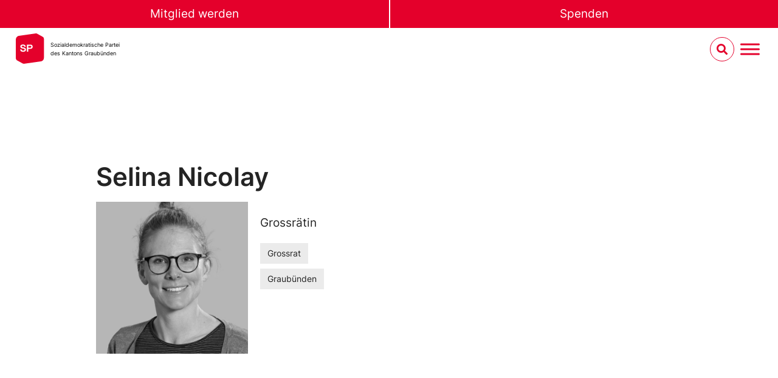

--- FILE ---
content_type: text/html; charset=UTF-8
request_url: https://sp-gr.ch/person/selina-nicolay/
body_size: 16774
content:
<!doctype html>
<html lang="de-DE">
<head>
	<meta charset="UTF-8">
		<meta name="viewport" content="width=device-width, initial-scale=1">
	<link rel="profile" href="https://gmpg.org/xfn/11">
	<title>Selina Nicolay  - SP Graubünden</title>
<meta name='robots' content='max-image-preview:large' />
	<style>img:is([sizes="auto" i], [sizes^="auto," i]) { contain-intrinsic-size: 3000px 1500px }</style>
	<link rel="alternate" hreflang="de" href="https://sp-gr.ch/person/selina-nicolay/" />
<link rel="alternate" hreflang="it" href="https://sp-gr.ch/it/person/selina-nicolay/" />
<link rel="alternate" hreflang="rm" href="https://sp-gr.ch/rm/person/selina-nicolay/" />
<link rel="alternate" hreflang="x-default" href="https://sp-gr.ch/person/selina-nicolay/" />
<link rel="alternate" type="application/rss+xml" title="SP Graubünden &raquo; Feed" href="https://sp-gr.ch/feed/" />
<link rel="alternate" type="application/rss+xml" title="SP Graubünden &raquo; Kommentar-Feed" href="https://sp-gr.ch/comments/feed/" />
<link rel="alternate" type="text/calendar" title="SP Graubünden &raquo; iCal Feed" href="https://sp-gr.ch/agenda/?ical=1" />
<script>
window._wpemojiSettings = {"baseUrl":"https:\/\/s.w.org\/images\/core\/emoji\/16.0.1\/72x72\/","ext":".png","svgUrl":"https:\/\/s.w.org\/images\/core\/emoji\/16.0.1\/svg\/","svgExt":".svg","source":{"concatemoji":"https:\/\/sp-gr.ch\/wp-includes\/js\/wp-emoji-release.min.js?ver=6.8.3"}};
/*! This file is auto-generated */
!function(s,n){var o,i,e;function c(e){try{var t={supportTests:e,timestamp:(new Date).valueOf()};sessionStorage.setItem(o,JSON.stringify(t))}catch(e){}}function p(e,t,n){e.clearRect(0,0,e.canvas.width,e.canvas.height),e.fillText(t,0,0);var t=new Uint32Array(e.getImageData(0,0,e.canvas.width,e.canvas.height).data),a=(e.clearRect(0,0,e.canvas.width,e.canvas.height),e.fillText(n,0,0),new Uint32Array(e.getImageData(0,0,e.canvas.width,e.canvas.height).data));return t.every(function(e,t){return e===a[t]})}function u(e,t){e.clearRect(0,0,e.canvas.width,e.canvas.height),e.fillText(t,0,0);for(var n=e.getImageData(16,16,1,1),a=0;a<n.data.length;a++)if(0!==n.data[a])return!1;return!0}function f(e,t,n,a){switch(t){case"flag":return n(e,"\ud83c\udff3\ufe0f\u200d\u26a7\ufe0f","\ud83c\udff3\ufe0f\u200b\u26a7\ufe0f")?!1:!n(e,"\ud83c\udde8\ud83c\uddf6","\ud83c\udde8\u200b\ud83c\uddf6")&&!n(e,"\ud83c\udff4\udb40\udc67\udb40\udc62\udb40\udc65\udb40\udc6e\udb40\udc67\udb40\udc7f","\ud83c\udff4\u200b\udb40\udc67\u200b\udb40\udc62\u200b\udb40\udc65\u200b\udb40\udc6e\u200b\udb40\udc67\u200b\udb40\udc7f");case"emoji":return!a(e,"\ud83e\udedf")}return!1}function g(e,t,n,a){var r="undefined"!=typeof WorkerGlobalScope&&self instanceof WorkerGlobalScope?new OffscreenCanvas(300,150):s.createElement("canvas"),o=r.getContext("2d",{willReadFrequently:!0}),i=(o.textBaseline="top",o.font="600 32px Arial",{});return e.forEach(function(e){i[e]=t(o,e,n,a)}),i}function t(e){var t=s.createElement("script");t.src=e,t.defer=!0,s.head.appendChild(t)}"undefined"!=typeof Promise&&(o="wpEmojiSettingsSupports",i=["flag","emoji"],n.supports={everything:!0,everythingExceptFlag:!0},e=new Promise(function(e){s.addEventListener("DOMContentLoaded",e,{once:!0})}),new Promise(function(t){var n=function(){try{var e=JSON.parse(sessionStorage.getItem(o));if("object"==typeof e&&"number"==typeof e.timestamp&&(new Date).valueOf()<e.timestamp+604800&&"object"==typeof e.supportTests)return e.supportTests}catch(e){}return null}();if(!n){if("undefined"!=typeof Worker&&"undefined"!=typeof OffscreenCanvas&&"undefined"!=typeof URL&&URL.createObjectURL&&"undefined"!=typeof Blob)try{var e="postMessage("+g.toString()+"("+[JSON.stringify(i),f.toString(),p.toString(),u.toString()].join(",")+"));",a=new Blob([e],{type:"text/javascript"}),r=new Worker(URL.createObjectURL(a),{name:"wpTestEmojiSupports"});return void(r.onmessage=function(e){c(n=e.data),r.terminate(),t(n)})}catch(e){}c(n=g(i,f,p,u))}t(n)}).then(function(e){for(var t in e)n.supports[t]=e[t],n.supports.everything=n.supports.everything&&n.supports[t],"flag"!==t&&(n.supports.everythingExceptFlag=n.supports.everythingExceptFlag&&n.supports[t]);n.supports.everythingExceptFlag=n.supports.everythingExceptFlag&&!n.supports.flag,n.DOMReady=!1,n.readyCallback=function(){n.DOMReady=!0}}).then(function(){return e}).then(function(){var e;n.supports.everything||(n.readyCallback(),(e=n.source||{}).concatemoji?t(e.concatemoji):e.wpemoji&&e.twemoji&&(t(e.twemoji),t(e.wpemoji)))}))}((window,document),window._wpemojiSettings);
</script>
<link rel='stylesheet' id='tribe-events-pro-mini-calendar-block-styles-css' href='https://sp-gr.ch/wp-content/plugins/events-calendar-pro/build/css/tribe-events-pro-mini-calendar-block.css?ver=7.7.6' media='all' />
<style id='wp-emoji-styles-inline-css'>

	img.wp-smiley, img.emoji {
		display: inline !important;
		border: none !important;
		box-shadow: none !important;
		height: 1em !important;
		width: 1em !important;
		margin: 0 0.07em !important;
		vertical-align: -0.1em !important;
		background: none !important;
		padding: 0 !important;
	}
</style>
<link rel='stylesheet' id='wp-block-library-css' href='https://sp-gr.ch/wp-includes/css/dist/block-library/style.min.css?ver=6.8.3' media='all' />
<style id='classic-theme-styles-inline-css'>
/*! This file is auto-generated */
.wp-block-button__link{color:#fff;background-color:#32373c;border-radius:9999px;box-shadow:none;text-decoration:none;padding:calc(.667em + 2px) calc(1.333em + 2px);font-size:1.125em}.wp-block-file__button{background:#32373c;color:#fff;text-decoration:none}
</style>
<link rel='stylesheet' id='jet-engine-frontend-css' href='https://sp-gr.ch/wp-content/plugins/jet-engine/assets/css/frontend.css?ver=3.8.2' media='all' />
<style id='global-styles-inline-css'>
:root{--wp--preset--aspect-ratio--square: 1;--wp--preset--aspect-ratio--4-3: 4/3;--wp--preset--aspect-ratio--3-4: 3/4;--wp--preset--aspect-ratio--3-2: 3/2;--wp--preset--aspect-ratio--2-3: 2/3;--wp--preset--aspect-ratio--16-9: 16/9;--wp--preset--aspect-ratio--9-16: 9/16;--wp--preset--color--black: #000000;--wp--preset--color--cyan-bluish-gray: #abb8c3;--wp--preset--color--white: #ffffff;--wp--preset--color--pale-pink: #f78da7;--wp--preset--color--vivid-red: #cf2e2e;--wp--preset--color--luminous-vivid-orange: #ff6900;--wp--preset--color--luminous-vivid-amber: #fcb900;--wp--preset--color--light-green-cyan: #7bdcb5;--wp--preset--color--vivid-green-cyan: #00d084;--wp--preset--color--pale-cyan-blue: #8ed1fc;--wp--preset--color--vivid-cyan-blue: #0693e3;--wp--preset--color--vivid-purple: #9b51e0;--wp--preset--gradient--vivid-cyan-blue-to-vivid-purple: linear-gradient(135deg,rgba(6,147,227,1) 0%,rgb(155,81,224) 100%);--wp--preset--gradient--light-green-cyan-to-vivid-green-cyan: linear-gradient(135deg,rgb(122,220,180) 0%,rgb(0,208,130) 100%);--wp--preset--gradient--luminous-vivid-amber-to-luminous-vivid-orange: linear-gradient(135deg,rgba(252,185,0,1) 0%,rgba(255,105,0,1) 100%);--wp--preset--gradient--luminous-vivid-orange-to-vivid-red: linear-gradient(135deg,rgba(255,105,0,1) 0%,rgb(207,46,46) 100%);--wp--preset--gradient--very-light-gray-to-cyan-bluish-gray: linear-gradient(135deg,rgb(238,238,238) 0%,rgb(169,184,195) 100%);--wp--preset--gradient--cool-to-warm-spectrum: linear-gradient(135deg,rgb(74,234,220) 0%,rgb(151,120,209) 20%,rgb(207,42,186) 40%,rgb(238,44,130) 60%,rgb(251,105,98) 80%,rgb(254,248,76) 100%);--wp--preset--gradient--blush-light-purple: linear-gradient(135deg,rgb(255,206,236) 0%,rgb(152,150,240) 100%);--wp--preset--gradient--blush-bordeaux: linear-gradient(135deg,rgb(254,205,165) 0%,rgb(254,45,45) 50%,rgb(107,0,62) 100%);--wp--preset--gradient--luminous-dusk: linear-gradient(135deg,rgb(255,203,112) 0%,rgb(199,81,192) 50%,rgb(65,88,208) 100%);--wp--preset--gradient--pale-ocean: linear-gradient(135deg,rgb(255,245,203) 0%,rgb(182,227,212) 50%,rgb(51,167,181) 100%);--wp--preset--gradient--electric-grass: linear-gradient(135deg,rgb(202,248,128) 0%,rgb(113,206,126) 100%);--wp--preset--gradient--midnight: linear-gradient(135deg,rgb(2,3,129) 0%,rgb(40,116,252) 100%);--wp--preset--font-size--small: 13px;--wp--preset--font-size--medium: 20px;--wp--preset--font-size--large: 36px;--wp--preset--font-size--x-large: 42px;--wp--preset--spacing--20: 0.44rem;--wp--preset--spacing--30: 0.67rem;--wp--preset--spacing--40: 1rem;--wp--preset--spacing--50: 1.5rem;--wp--preset--spacing--60: 2.25rem;--wp--preset--spacing--70: 3.38rem;--wp--preset--spacing--80: 5.06rem;--wp--preset--shadow--natural: 6px 6px 9px rgba(0, 0, 0, 0.2);--wp--preset--shadow--deep: 12px 12px 50px rgba(0, 0, 0, 0.4);--wp--preset--shadow--sharp: 6px 6px 0px rgba(0, 0, 0, 0.2);--wp--preset--shadow--outlined: 6px 6px 0px -3px rgba(255, 255, 255, 1), 6px 6px rgba(0, 0, 0, 1);--wp--preset--shadow--crisp: 6px 6px 0px rgba(0, 0, 0, 1);}:where(.is-layout-flex){gap: 0.5em;}:where(.is-layout-grid){gap: 0.5em;}body .is-layout-flex{display: flex;}.is-layout-flex{flex-wrap: wrap;align-items: center;}.is-layout-flex > :is(*, div){margin: 0;}body .is-layout-grid{display: grid;}.is-layout-grid > :is(*, div){margin: 0;}:where(.wp-block-columns.is-layout-flex){gap: 2em;}:where(.wp-block-columns.is-layout-grid){gap: 2em;}:where(.wp-block-post-template.is-layout-flex){gap: 1.25em;}:where(.wp-block-post-template.is-layout-grid){gap: 1.25em;}.has-black-color{color: var(--wp--preset--color--black) !important;}.has-cyan-bluish-gray-color{color: var(--wp--preset--color--cyan-bluish-gray) !important;}.has-white-color{color: var(--wp--preset--color--white) !important;}.has-pale-pink-color{color: var(--wp--preset--color--pale-pink) !important;}.has-vivid-red-color{color: var(--wp--preset--color--vivid-red) !important;}.has-luminous-vivid-orange-color{color: var(--wp--preset--color--luminous-vivid-orange) !important;}.has-luminous-vivid-amber-color{color: var(--wp--preset--color--luminous-vivid-amber) !important;}.has-light-green-cyan-color{color: var(--wp--preset--color--light-green-cyan) !important;}.has-vivid-green-cyan-color{color: var(--wp--preset--color--vivid-green-cyan) !important;}.has-pale-cyan-blue-color{color: var(--wp--preset--color--pale-cyan-blue) !important;}.has-vivid-cyan-blue-color{color: var(--wp--preset--color--vivid-cyan-blue) !important;}.has-vivid-purple-color{color: var(--wp--preset--color--vivid-purple) !important;}.has-black-background-color{background-color: var(--wp--preset--color--black) !important;}.has-cyan-bluish-gray-background-color{background-color: var(--wp--preset--color--cyan-bluish-gray) !important;}.has-white-background-color{background-color: var(--wp--preset--color--white) !important;}.has-pale-pink-background-color{background-color: var(--wp--preset--color--pale-pink) !important;}.has-vivid-red-background-color{background-color: var(--wp--preset--color--vivid-red) !important;}.has-luminous-vivid-orange-background-color{background-color: var(--wp--preset--color--luminous-vivid-orange) !important;}.has-luminous-vivid-amber-background-color{background-color: var(--wp--preset--color--luminous-vivid-amber) !important;}.has-light-green-cyan-background-color{background-color: var(--wp--preset--color--light-green-cyan) !important;}.has-vivid-green-cyan-background-color{background-color: var(--wp--preset--color--vivid-green-cyan) !important;}.has-pale-cyan-blue-background-color{background-color: var(--wp--preset--color--pale-cyan-blue) !important;}.has-vivid-cyan-blue-background-color{background-color: var(--wp--preset--color--vivid-cyan-blue) !important;}.has-vivid-purple-background-color{background-color: var(--wp--preset--color--vivid-purple) !important;}.has-black-border-color{border-color: var(--wp--preset--color--black) !important;}.has-cyan-bluish-gray-border-color{border-color: var(--wp--preset--color--cyan-bluish-gray) !important;}.has-white-border-color{border-color: var(--wp--preset--color--white) !important;}.has-pale-pink-border-color{border-color: var(--wp--preset--color--pale-pink) !important;}.has-vivid-red-border-color{border-color: var(--wp--preset--color--vivid-red) !important;}.has-luminous-vivid-orange-border-color{border-color: var(--wp--preset--color--luminous-vivid-orange) !important;}.has-luminous-vivid-amber-border-color{border-color: var(--wp--preset--color--luminous-vivid-amber) !important;}.has-light-green-cyan-border-color{border-color: var(--wp--preset--color--light-green-cyan) !important;}.has-vivid-green-cyan-border-color{border-color: var(--wp--preset--color--vivid-green-cyan) !important;}.has-pale-cyan-blue-border-color{border-color: var(--wp--preset--color--pale-cyan-blue) !important;}.has-vivid-cyan-blue-border-color{border-color: var(--wp--preset--color--vivid-cyan-blue) !important;}.has-vivid-purple-border-color{border-color: var(--wp--preset--color--vivid-purple) !important;}.has-vivid-cyan-blue-to-vivid-purple-gradient-background{background: var(--wp--preset--gradient--vivid-cyan-blue-to-vivid-purple) !important;}.has-light-green-cyan-to-vivid-green-cyan-gradient-background{background: var(--wp--preset--gradient--light-green-cyan-to-vivid-green-cyan) !important;}.has-luminous-vivid-amber-to-luminous-vivid-orange-gradient-background{background: var(--wp--preset--gradient--luminous-vivid-amber-to-luminous-vivid-orange) !important;}.has-luminous-vivid-orange-to-vivid-red-gradient-background{background: var(--wp--preset--gradient--luminous-vivid-orange-to-vivid-red) !important;}.has-very-light-gray-to-cyan-bluish-gray-gradient-background{background: var(--wp--preset--gradient--very-light-gray-to-cyan-bluish-gray) !important;}.has-cool-to-warm-spectrum-gradient-background{background: var(--wp--preset--gradient--cool-to-warm-spectrum) !important;}.has-blush-light-purple-gradient-background{background: var(--wp--preset--gradient--blush-light-purple) !important;}.has-blush-bordeaux-gradient-background{background: var(--wp--preset--gradient--blush-bordeaux) !important;}.has-luminous-dusk-gradient-background{background: var(--wp--preset--gradient--luminous-dusk) !important;}.has-pale-ocean-gradient-background{background: var(--wp--preset--gradient--pale-ocean) !important;}.has-electric-grass-gradient-background{background: var(--wp--preset--gradient--electric-grass) !important;}.has-midnight-gradient-background{background: var(--wp--preset--gradient--midnight) !important;}.has-small-font-size{font-size: var(--wp--preset--font-size--small) !important;}.has-medium-font-size{font-size: var(--wp--preset--font-size--medium) !important;}.has-large-font-size{font-size: var(--wp--preset--font-size--large) !important;}.has-x-large-font-size{font-size: var(--wp--preset--font-size--x-large) !important;}
:where(.wp-block-post-template.is-layout-flex){gap: 1.25em;}:where(.wp-block-post-template.is-layout-grid){gap: 1.25em;}
:where(.wp-block-columns.is-layout-flex){gap: 2em;}:where(.wp-block-columns.is-layout-grid){gap: 2em;}
:root :where(.wp-block-pullquote){font-size: 1.5em;line-height: 1.6;}
</style>
<link rel='stylesheet' id='tribe-events-v2-single-skeleton-css' href='https://sp-gr.ch/wp-content/plugins/the-events-calendar/build/css/tribe-events-single-skeleton.css?ver=6.15.11' media='all' />
<link rel='stylesheet' id='tribe-events-v2-single-skeleton-full-css' href='https://sp-gr.ch/wp-content/plugins/the-events-calendar/build/css/tribe-events-single-full.css?ver=6.15.11' media='all' />
<link rel='stylesheet' id='tec-events-elementor-widgets-base-styles-css' href='https://sp-gr.ch/wp-content/plugins/the-events-calendar/build/css/integrations/plugins/elementor/widgets/widget-base.css?ver=6.15.11' media='all' />
<link rel='stylesheet' id='wpml-legacy-horizontal-list-0-css' href='https://sp-gr.ch/wp-content/plugins/sitepress-multilingual-cms/templates/language-switchers/legacy-list-horizontal/style.min.css?ver=1' media='all' />
<link rel='stylesheet' id='megamenu-css' href='https://sp-gr.ch/wp-content/uploads/maxmegamenu/style_de.css?ver=301351' media='all' />
<link rel='stylesheet' id='dashicons-css' href='https://sp-gr.ch/wp-includes/css/dashicons.min.css?ver=6.8.3' media='all' />
<link rel='stylesheet' id='megamenu-fontawesome6-css' href='https://sp-gr.ch/wp-content/plugins/megamenu-pro/icons/fontawesome6/css/all.min.css?ver=2.3.1.1' media='all' />
<link rel='stylesheet' id='wpforms-form-locker-frontend-css' href='https://sp-gr.ch/wp-content/plugins/wpforms-form-locker/assets/css/frontend.min.css?ver=2.8.0' media='all' />
<link rel='stylesheet' id='hello-elementor-css' href='https://sp-gr.ch/wp-content/themes/hello-elementor/style.min.css?ver=2.6.1' media='all' />
<link rel='stylesheet' id='hello-elementor-child-style-css' href='https://sp-gr.ch/wp-content/themes/sp-ps-elementor-child/style.css?ver=1732188632' media='all' />
<link rel='stylesheet' id='hello-elementor-theme-style-css' href='https://sp-gr.ch/wp-content/themes/hello-elementor/theme.min.css?ver=2.6.1' media='all' />
<link rel='stylesheet' id='elementor-frontend-css' href='https://sp-gr.ch/wp-content/uploads/elementor/css/custom-frontend.min.css?ver=1768945807' media='all' />
<link rel='stylesheet' id='elementor-post-912-css' href='https://sp-gr.ch/wp-content/uploads/elementor/css/post-912.css?ver=1768945807' media='all' />
<link rel='stylesheet' id='e-sticky-css' href='https://sp-gr.ch/wp-content/plugins/elementor-pro/assets/css/modules/sticky.min.css?ver=3.33.1' media='all' />
<link rel='stylesheet' id='widget-spacer-css' href='https://sp-gr.ch/wp-content/plugins/elementor/assets/css/widget-spacer.min.css?ver=3.33.1' media='all' />
<link rel='stylesheet' id='widget-heading-css' href='https://sp-gr.ch/wp-content/plugins/elementor/assets/css/widget-heading.min.css?ver=3.33.1' media='all' />
<link rel='stylesheet' id='widget-nav-menu-css' href='https://sp-gr.ch/wp-content/uploads/elementor/css/custom-pro-widget-nav-menu.min.css?ver=1768945807' media='all' />
<link rel='stylesheet' id='widget-icon-list-css' href='https://sp-gr.ch/wp-content/uploads/elementor/css/custom-widget-icon-list.min.css?ver=1768945807' media='all' />
<link rel='stylesheet' id='widget-image-css' href='https://sp-gr.ch/wp-content/plugins/elementor/assets/css/widget-image.min.css?ver=3.33.1' media='all' />
<link rel='stylesheet' id='widget-divider-css' href='https://sp-gr.ch/wp-content/plugins/elementor/assets/css/widget-divider.min.css?ver=3.33.1' media='all' />
<link rel='stylesheet' id='jet-blocks-css' href='https://sp-gr.ch/wp-content/uploads/elementor/css/custom-jet-blocks.css?ver=1.3.22' media='all' />
<link rel='stylesheet' id='elementor-icons-css' href='https://sp-gr.ch/wp-content/plugins/elementor/assets/lib/eicons/css/elementor-icons.min.css?ver=5.44.0' media='all' />
<link rel='stylesheet' id='elementor-post-215-css' href='https://sp-gr.ch/wp-content/uploads/elementor/css/post-215.css?ver=1768945807' media='all' />
<link rel='stylesheet' id='elementor-post-184-css' href='https://sp-gr.ch/wp-content/uploads/elementor/css/post-184.css?ver=1768945807' media='all' />
<link rel='stylesheet' id='elementor-icons-shared-0-css' href='https://sp-gr.ch/wp-content/plugins/elementor/assets/lib/font-awesome/css/fontawesome.min.css?ver=5.15.3' media='all' />
<link rel='stylesheet' id='elementor-icons-fa-solid-css' href='https://sp-gr.ch/wp-content/plugins/elementor/assets/lib/font-awesome/css/solid.min.css?ver=5.15.3' media='all' />
<link rel='stylesheet' id='elementor-icons-fa-brands-css' href='https://sp-gr.ch/wp-content/plugins/elementor/assets/lib/font-awesome/css/brands.min.css?ver=5.15.3' media='all' />
<!--n2css--><script id="wpml-cookie-js-extra">
var wpml_cookies = {"wp-wpml_current_language":{"value":"de","expires":1,"path":"\/"}};
var wpml_cookies = {"wp-wpml_current_language":{"value":"de","expires":1,"path":"\/"}};
</script>
<script src="https://sp-gr.ch/wp-content/plugins/sitepress-multilingual-cms/res/js/cookies/language-cookie.js?ver=486900" id="wpml-cookie-js" defer data-wp-strategy="defer"></script>
<script src="https://sp-gr.ch/wp-includes/js/jquery/jquery.min.js?ver=3.7.1" id="jquery-core-js"></script>
<script src="https://sp-gr.ch/wp-includes/js/jquery/jquery-migrate.min.js?ver=3.4.1" id="jquery-migrate-js"></script>
<link rel="https://api.w.org/" href="https://sp-gr.ch/wp-json/" /><link rel="alternate" title="JSON" type="application/json" href="https://sp-gr.ch/wp-json/wp/v2/cpt-person/90270" /><link rel="EditURI" type="application/rsd+xml" title="RSD" href="https://sp-gr.ch/xmlrpc.php?rsd" />
<meta name="generator" content="WordPress 6.8.3" />
<link rel='shortlink' href='https://sp-gr.ch/?p=90270' />
<link rel="alternate" title="oEmbed (JSON)" type="application/json+oembed" href="https://sp-gr.ch/wp-json/oembed/1.0/embed?url=https%3A%2F%2Fsp-gr.ch%2Fperson%2Fselina-nicolay%2F" />
<link rel="alternate" title="oEmbed (XML)" type="text/xml+oembed" href="https://sp-gr.ch/wp-json/oembed/1.0/embed?url=https%3A%2F%2Fsp-gr.ch%2Fperson%2Fselina-nicolay%2F&#038;format=xml" />
<!-- SEO meta tags powered by SmartCrawl https://wpmudev.com/project/smartcrawl-wordpress-seo/ -->
<link rel="canonical" href="https://sp-gr.ch/person/selina-nicolay/" />
<script type="application/ld+json">{"@context":"https:\/\/schema.org","@graph":[{"@type":"Organization","@id":"https:\/\/sp-gr.ch\/#schema-publishing-organization","url":"https:\/\/sp-gr.ch","name":"SP Graub\u00fcnden"},{"@type":"WebSite","@id":"https:\/\/sp-gr.ch\/#schema-website","url":"https:\/\/sp-gr.ch","name":"SP Schweiz","encoding":"UTF-8","potentialAction":{"@type":"SearchAction","target":"https:\/\/sp-gr.ch\/search\/{search_term_string}\/","query-input":"required name=search_term_string"}},{"@type":"Person","@id":"https:\/\/sp-gr.ch\/blog\/author\/joshuav\/#schema-author","name":"joshuav","url":"https:\/\/sp-gr.ch\/blog\/author\/joshuav\/"},{"@type":"WebPage","@id":"https:\/\/sp-gr.ch\/person\/selina-nicolay\/#schema-webpage","isPartOf":{"@id":"https:\/\/sp-gr.ch\/#schema-website"},"publisher":{"@id":"https:\/\/sp-gr.ch\/#schema-publishing-organization"},"url":"https:\/\/sp-gr.ch\/person\/selina-nicolay\/"},{"@type":"Article","mainEntityOfPage":{"@id":"https:\/\/sp-gr.ch\/person\/selina-nicolay\/#schema-webpage"},"author":{"@id":"https:\/\/sp-gr.ch\/blog\/author\/joshuav\/#schema-author"},"publisher":{"@id":"https:\/\/sp-gr.ch\/#schema-publishing-organization"},"dateModified":"2024-04-23T10:33:02","datePublished":"2024-04-22T15:16:21","headline":"Selina Nicolay  - SP Graub\u00fcnden","description":"","name":"Selina Nicolay"}]}</script>
<meta property="og:type" content="article" />
<meta property="og:url" content="https://sp-gr.ch/person/selina-nicolay/" />
<meta property="og:title" content="Selina Nicolay - SP Graubünden" />
<meta property="article:published_time" content="2024-04-22T15:16:21" />
<meta property="article:author" content="joshuav" />
<meta name="twitter:card" content="summary" />
<meta name="twitter:title" content="Selina Nicolay - SP Graubünden" />
<!-- /SEO -->
<meta name="generator" content="WPML ver:4.8.6 stt:3,27,66;" />
<meta name="tec-api-version" content="v1"><meta name="tec-api-origin" content="https://sp-gr.ch"><link rel="alternate" href="https://sp-gr.ch/wp-json/tribe/events/v1/" /><style>:root {  --olive: #A4A03F;  --light-grey: #B4C6D6;  --mustard: #c29b48;  --pink: #e35977;  --turquois: #4FC2B1;  --lila: #9286E3;  --red: #FF0000;    --dark-blue: #242582;  --dark-purple: #462F75;  --dark-green: #3F5E5E;  --dark-grey: #404252;  --black : #000;    --white: #fff;    --field-height: 35px;  --progress-value: 0;}@media (min-width: 48em) { :root {    --field-height: 50px; }}.petitionHeader {  position: relative;  overflow: hidden;  margin-left: calc(50% - 50vw);  margin-right: calc(50% - 50vw);  box-shadow: inset 0 0 6em var(--black);   background: linear-gradient(190deg, transparent 0%, var(--red) 55%);}@media (min-width: 48em) {.petitionHeader { background: linear-gradient(190deg, transparent 0%, var(--red) 80%); }}.petitionHeader__content {  display: flex;  flex-direction: column;  justify-content: flex-end;  align-items: stretch;  height: 85vh;  padding-bottom: 33vh;  position: unset !important;  max-width: calc(100% - 6vw);  width: calc(100% - 6vw);  margin-left: auto;  margin-right: auto;}@media (min-width: 37.5em) {  .petitionHeader__content {  padding-bottom: 27vh;    height: 95vh;    width: clamp(1050px, 84vw, 1150px);  }}@media (min-width: 48em) {  .petitionHeader__content {    min-height: 100vh;  }}.petitionHeader__img {   position: absolute;    left: 0;    right: 0;    bottom: 0;    top: 0;    z-index: -1;    filter: saturate(0.8);    width: 100vw;    height: 60% !important;    object-fit: cover;}@media (min-width: 48em) {  .petitionHeader__img {    height: 100% !important;  }}.petitionHeader__title {    margin: 0;    color: var(--white) !important;    font-size: 75% !important;    padding-top: 1.5em;    padding-bottom: 0.7em;    text-transform: uppercase;}@media (min-width: 37.5em) { .petitionHeader__title {    font-size: var(--e-global-typography-text-font-size) !important; }}.petitionHeader__introWrapper {     display: flex;}.petitionHeader__intro {    font-weight: bold;    text-transform: uppercase;    color: var(--white) !important;    margin: 0;    margin-bottom: 10px;    font-size: 112% !important;    hyphens: auto;  }    @media (min-width: 37.5em) {  .petitionHeader__intro {    hyphens: none;    font-size: var(--e-global-typography-primary-font-size) !important;    max-width: 80%;  }}@media (min-width: 68.75em) {  .petitionHeader__intro {     max-width: 65%;  }}.petitionSign {    margin-top: -33vh !important;    margin-bottom: 5em !important;}@media (min-width: 37.5em) { .petitionSign {    margin-top: -25vh !important; }}.petitionSign .elementor-widget-container > *:first-child {  margin-top: 0;}.petitionSign .elementor-widget-container > *:last-child {  margin-bottom: 0;}.petitionSign__content {  background: var(--white);  box-shadow: 12px 16px 27px 0 rgba(0, 0, 0, 0.5);  padding: clamp(15px, 3vw, 30px) clamp(15px, 5vw, 80px)!important;  max-width: calc(100% - 6vw);  width: calc(100% - 6vw);  margin-left: auto;  margin-right: auto;}@media (min-width: 37.5em) {  .petitionSign__content {    width: clamp(1050px, 84vw, 1150px) !important;  }}.petitionSign input:not(.payment-widget input, input[type="radio"], input[type="checkbox"]), .petitionSign select:not(.payment-widget select) { border: solid 3px var(--red) !important; height: var(--field-height) !important; color: var(--red); line-height:1}.demovox .form-check .form-check-input {position:relative}.petitionSign input[type="radio"], .petitionSign input[type="checkbox"] { height: inherit!important;}.petitionSign input:focus:not(.payment-widget input){ box-shadow: none !important; background-color: var(--red) !important; color: var(--white) !important;}.petitionSign .demovox .form-check-label { line-height: var(--field-height) !important;}.petitionSign .demovox .form-check-input { margin-top: unset !important;}.petitionSign .select2-container {  color: var(--red) !important;  height: var(--field-height) !important;}.petitionSign .select2-container--default {  border: solid 3px var(--red) !important;  background-color: transparent !important;}.petitionSign .select2-container--default .select2-selection--single {    border-radius: 0 !important;    height: var(--field-height) !important;    border: none !important;    background-color: transparent !important;}.petitionSign .select2-container--default .select2-selection--single .select2-selection__arrow {     height: var(--field-height) !important;    }    .petitionSign .select2-container--default .select2-selection--single .select2-selection__rendered {      color: var(--red) !important;      line-height: var(--field-height) !important;      padding-left: 0 !important;    }    .petitionSign .select2-container--default .select2-selection--single .select2-selection__arrow b {      border-color: var(--red) transparent transparent transparent !important;    }    .cpt-campaign-template .select2-container--default .select2-results__option--highlighted[aria-selected] {    background-color: var(--red) !important;    color: #000 !important;}  .cpt-campaign-template .select2-container--default .select2-results__option {    background-color: var(--white) !important;    font-size: 80%;}.cpt-campaign-template .select2-container--default .select2-results__option[aria-selected=true] {      background-color: var(--white) !important;    }    .cpt-campaign-template .select2-container--default .select2-container--open .select2-dropdown--above { border-radius: 0;}.cpt-campaign-template .select2-container--default .select2-search--dropdown .select2-search__field {border: 2px solid var(--red) !important;    background-color: var(--white) !important;}.cpt-campaign-template .select2-container--default .select2-search--dropdown .select2-search__field:focus {      border: 2px solid var(--red) !important;    }    .cpt-campaign-template .select2-container--default.select2-container--open.select2-dropdown--below {    background-color: var(--white) !important;    border-left: solid 3px var(--red) !important;    border-right: solid 3px var(--red) !important;    border-bottom: solid 3px var(--red) !important;  }.cpt-campaign-template .select2-container--default.select2-container--open.select2-dropdown--above { background-color: var(--white) !important;    border-left: solid 3px var(--red) !important;    border-right: solid 3px var(--red) !important;    border-top: solid 3px var(--red) !important;}.petitionSign label { font-weight: 600 !important; color: var(--red) !important;}.petitionSign .wpforms-field-checkbox ul label, .petitionSign .wpforms-field-radio ul label  { font-weight: inherit!important;}.petitionSign button:not(.payment-widget button),.petitionSign a.button-link-campaignheader,.demovox input.form-submit{ background-color: var(--red) !important; color: var(--white) !important; display: block !important; width: 100% !important; text-transform: uppercase !important; transition: all 0.25s ease-in-out; border: none !important; padding: 12px !important; font-weight: 400 !important; font-size: var(--e-global-typography-text-font-size) !important;}.petitionSign .wpforms-form button:hover,.petitionSign .wpforms-form button:focus,.petitionSign a.button-link-campaignheader:hover,.petitionSign a.button-link-campaignheader:focus,.demovox input.form-submit:hover,.demovox input.form-submit:focus{background-color: var(--red) !important;color: var(--white) !important;outline: none !important;}.petitionSign .wpforms-form button:after {content: none !important;}.petitionSign .wpforms-required-label { color: var(--red) !important;}.petitionSign .wpforms-error,.petitionSign .parsley-errors-list > * { color: var(--red) !important; padding: 5px !important; border: solid 2px var(--red) !important; text-align: center !important; margin-top: 5px;  font-weight: 600;}.petitionSign .wpforms-form p { color: var(--red) !important;}.petitionSign .wpforms-form a,.petitionSign .demovox a {  color: var(--red) !important;  font-weight: 600 !important;  text-decoration: underline !important;  text-decoration-thickness: 0.125em !important;  text-underline-offset: 1.5px !important;  font-size: inherit !important;  transition: all 0.3s ease-out;}.petitionSign .wpforms-form a:hover,.petitionSign .wpforms-form a:focus,.petitionSign .demovox a:hover,.petitionSign .demovox a:focus { color: var(--red) !important;}.petitionSign .wpforms-confirmation-container-full { background: none!important; border: none !important; border-top: 5px solid var(--red) !important; border-bottom: 5px solid var(--red) !important; padding: 0 !important; padding-top: clamp(10px, 3vw, 40px) !important; padding-bottom: clamp(10px, 3vw, 40px) !important;}.petitionInformation { background-color: var(--red) !important; color: var(--white) !important;}.petitionInformation__content {  max-width: calc(100% - 6vw);  width: calc(100% - 6vw);  margin-left: auto;  margin-right: auto;}@media (min-width: 37.5em) {  .petitionInformation__content {     width: clamp(1050px, 84vw, 1150px) !important;  }}.petitionInformation .button-wrapper { justify-content: center !important;}.petitionInformation .button-link-default,.petitionInformation .button-link-download {    background-color: var(--red) !important;    color: var(--black) !important;    border: none !important;    transition: all 0.2s ease-out;}.petitionInformation .button-link-default:hover,.petitionInformation .button-link-default:focus,.petitionInformation .button-link-download:hover,.petitionInformation .button-link-download:focus{    background-color: var(--white) !important;    color: var(--black) !important;}.petitionInformation .button-link-red:after,.petitionInformation .button-link-default:after,.petitionInformation .button-link-download:after { content: none !important;}.progressBar {    -webkit-appearance: none;    -moz-appearance: none;    appearance: none;    border: 0;    width: 100%;    height: calc(0.5 * var(--field-height));    background-color: var(--red);    overflow: hidden;}@media (min-width: 37.5em) {.progressBar {    height: calc(0.75 * var(--field-height));}}.progressBar::-webkit-progress-bar {    background-color: var(--red);}.progressBar::-webkit-progress-value {    -webkit-transition: width .9s;    transition: width .9s;    background-color: var(--red)}.progressBar::-moz-progress-bar {    -moz-transition: padding-bottom .9s;    transition: padding-bottom .9s;    padding-left: 50px;    padding-bottom: var(--progress-value);    background-color: var(--red)    height: 0;    transform-origin: 0 0;    transform: rotate(-90deg) translateX(-50px)}.progressBar::-ms-fill {    background-color: var(--red)    border: 0}.progressBar__wrapper {    position: relative}.progressBar__signWrapper {    height: 25px;    width: 25px;    margin-bottom: 0.2em;    display: -webkit-box;    display: -ms-flexbox;    display: flex;    opacity: 0;    -webkit-transition: opacity .4s ease-out 1s;    -o-transition: opacity .4s ease-out 1s;    transition: opacity .4s ease-out 1s}@media (min-width: 37.5em) {.progressBar__signWrapper {   height: 30px;    width: 30px;    }}.progressBar__signWrapper.visible {    opacity: 1;}.progressBar__signIcon {    height: 100%;    -webkit-animation: move-pen 1.2s ease-in-out infinite alternate;    animation: move-pen 1.2s ease-in-out infinite alternate}.progressBar__signIcon path {    fill: var(--red);}.progressBar__text {    font-weight: 600 !important;    font-size: 100%;    margin-top: 0.5em;    text-align: center;    hyphens: none;}@media (min-width: 37.5em) { .progressBar__text {    margin-top: 1em; }}@media(min-width: 48em) {    .progressBar__text {        font-size: 130%;    }}.progressBar__entries {    font-weight: 700;    font-size: 112%;}@media(min-width: 48em) {    .progressBar__entries {        margin-right: 5px;        font-size: 240%;    }}@-webkit-keyframes move-pen {    from {        -webkit-transform: translateX(0) rotate(0);        transform: translateX(0) rotate(0)    }    to {        -webkit-transform: translateX(5px) rotate(-12deg);        transform: translateX(5px) rotate(-12deg)    }}@keyframes move-pen {    from {        -webkit-transform: translateX(0) rotate(0);        transform: translateX(0) rotate(0)    }    to {        -webkit-transform: translateX(5px) rotate(-12deg);        transform: translateX(5px) rotate(-12deg)    }}.petitionHeader .elementor-widget-wrap,.petitionSign .elementor-widget-wrap, .petitionInformation .elementor-widget-wrap{    padding: 0 !important;}</style><link rel="icon" href="https://sp-gr.ch/wp-content/themes/sp-ps-elementor-child/images/sp_ps_favicon.png"><meta name="generator" content="Elementor 3.33.1; settings: css_print_method-external, google_font-enabled, font_display-swap">
			<style>
				.e-con.e-parent:nth-of-type(n+4):not(.e-lazyloaded):not(.e-no-lazyload),
				.e-con.e-parent:nth-of-type(n+4):not(.e-lazyloaded):not(.e-no-lazyload) * {
					background-image: none !important;
				}
				@media screen and (max-height: 1024px) {
					.e-con.e-parent:nth-of-type(n+3):not(.e-lazyloaded):not(.e-no-lazyload),
					.e-con.e-parent:nth-of-type(n+3):not(.e-lazyloaded):not(.e-no-lazyload) * {
						background-image: none !important;
					}
				}
				@media screen and (max-height: 640px) {
					.e-con.e-parent:nth-of-type(n+2):not(.e-lazyloaded):not(.e-no-lazyload),
					.e-con.e-parent:nth-of-type(n+2):not(.e-lazyloaded):not(.e-no-lazyload) * {
						background-image: none !important;
					}
				}
			</style>
			<link rel="icon" href="https://sp-gr.ch/wp-content/uploads/2024/05/cropped-SP_d_Bildmarke_umrandung_pantone_white-copy-150x150.png" sizes="32x32" />
<link rel="icon" href="https://sp-gr.ch/wp-content/uploads/2024/05/cropped-SP_d_Bildmarke_umrandung_pantone_white-copy-300x300.png" sizes="192x192" />
<link rel="apple-touch-icon" href="https://sp-gr.ch/wp-content/uploads/2024/05/cropped-SP_d_Bildmarke_umrandung_pantone_white-copy-300x300.png" />
<meta name="msapplication-TileImage" content="https://sp-gr.ch/wp-content/uploads/2024/05/cropped-SP_d_Bildmarke_umrandung_pantone_white-copy-300x300.png" />
<style type="text/css">/** Mega Menu CSS: fs **/</style>
</head>
<body class="wp-singular cpt-person-template-default single single-cpt-person postid-90270 wp-theme-hello-elementor wp-child-theme-sp-ps-elementor-child tribe-no-js mega-menu-menu-1 elementor-default elementor-kit-912 elementor-page-16770">


<a class="skip-link screen-reader-text" href="#content">
	Zum Inhalt wechseln</a>

		<header data-elementor-type="header" data-elementor-id="215" class="elementor elementor-215 elementor-location-header" data-elementor-post-type="elementor_library">
					<section class="elementor-section elementor-top-section elementor-element elementor-element-cf6891e el-menu-header-default el-menu-header-sticky elementor-section-boxed elementor-section-height-default elementor-section-height-default" data-id="cf6891e" data-element_type="section" data-settings="{&quot;sticky&quot;:&quot;top&quot;,&quot;sticky_effects_offset&quot;:120,&quot;jet_parallax_layout_list&quot;:[],&quot;sticky_on&quot;:[&quot;desktop&quot;,&quot;tablet&quot;,&quot;mobile&quot;],&quot;sticky_offset&quot;:0,&quot;sticky_anchor_link_offset&quot;:0}">
						<div class="elementor-container elementor-column-gap-no">
					<div class="elementor-column elementor-col-100 elementor-top-column elementor-element elementor-element-801c9ce" data-id="801c9ce" data-element_type="column">
			<div class="elementor-widget-wrap elementor-element-populated">
						<div class="elementor-element elementor-element-69a3a64 el-menu-language-switcher elementor-widget elementor-widget-shortcode" data-id="69a3a64" data-element_type="widget" data-widget_type="shortcode.default">
				<div class="elementor-widget-container">
							<div class="elementor-shortcode">
<div class="wpml-ls-statics-shortcode_actions wpml-ls wpml-ls-legacy-list-horizontal">
	<ul role="menu"><li class="wpml-ls-slot-shortcode_actions wpml-ls-item wpml-ls-item-de wpml-ls-current-language wpml-ls-first-item wpml-ls-item-legacy-list-horizontal" role="none">
				<a href="https://sp-gr.ch/person/selina-nicolay/" class="wpml-ls-link" role="menuitem" >
                    <span class="wpml-ls-native" role="menuitem">DE</span></a>
			</li><li class="wpml-ls-slot-shortcode_actions wpml-ls-item wpml-ls-item-it wpml-ls-item-legacy-list-horizontal" role="none">
				<a href="https://sp-gr.ch/it/person/selina-nicolay/" class="wpml-ls-link" role="menuitem"  aria-label="Zu IT wechseln" title="Zu IT wechseln" >
                    <span class="wpml-ls-display">IT</span></a>
			</li><li class="wpml-ls-slot-shortcode_actions wpml-ls-item wpml-ls-item-rm wpml-ls-last-item wpml-ls-item-legacy-list-horizontal" role="none">
				<a href="https://sp-gr.ch/rm/person/selina-nicolay/" class="wpml-ls-link" role="menuitem"  aria-label="Zu RM wechseln" title="Zu RM wechseln" >
                    <span class="wpml-ls-display">RM</span></a>
			</li></ul>
</div>
</div>
						</div>
				</div>
				<div class="elementor-element elementor-element-06c5a7d el-menu-mobile-extra elementor-widget elementor-widget-shortcode" data-id="06c5a7d" data-element_type="widget" data-widget_type="shortcode.default">
				<div class="elementor-widget-container">
							<div class="elementor-shortcode"><div class="navigation-mobile-extra"><ul id="menu-mobile-extra-menu" class="menu"><li id="menu-item-233" class="menu-item menu-item-type-custom menu-item-object-custom menu-item-233"><a target="_blank" href="https://mitglied-werden.sp-ps.ch/">Mitglied werden</a></li>
<li id="menu-item-232" class="menu-item menu-item-type-post_type menu-item-object-page menu-item-232"><a href="https://sp-gr.ch/spenden/">Spenden</a></li>
</ul></div></div>
						</div>
				</div>
				<div class="elementor-element elementor-element-8198f8d el-menu-main elementor-widget elementor-widget-shortcode" data-id="8198f8d" data-element_type="widget" data-widget_type="shortcode.default">
				<div class="elementor-widget-container">
							<div class="elementor-shortcode"><div id="mega-menu-wrap-menu-1" class="mega-menu-wrap"><div class="mega-menu-toggle"><div class="mega-toggle-blocks-left"><div class='mega-toggle-block mega-html-block mega-toggle-block-1' id='mega-toggle-block-1'><a class="mega-menu-logo" href="https://sp-gr.ch/" target="_self"><img class="mega-menu-logo" src="https://sp-gr.ch/wp-content/uploads/2022/10/logo_sp_ps_de.svg?v=1664811414" alt="SP Graubünden" loading="lazy"></a> <a href="/" style="font-size:50%;color:black;margin-left:10px">Sozialdemokratische Partei<br>des Kantons Graubünden</a> </div></div><div class="mega-toggle-blocks-center"></div><div class="mega-toggle-blocks-right"><div class='mega-toggle-block mega-html-block mega-toggle-block-2' id='mega-toggle-block-2'><div class="search-button color-red fullscreen-red" data-actions='{"add_class":{"body":"searchform-show","#searchform":"searchform-red"}}'><div class="search-button-wrapper"></div><div class="search-button-wrapper-icon"><i class="fas fa-search search-button-icon"></i></div></div></div><div class='mega-toggle-block mega-menu-toggle-animated-block mega-toggle-block-3' id='mega-toggle-block-3'><button aria-label="Menu umschalten" class="mega-toggle-animated mega-toggle-animated-slider" type="button" aria-expanded="false">
                  <span class="mega-toggle-animated-box">
                    <span class="mega-toggle-animated-inner"></span>
                  </span>
                </button></div></div></div><ul id="mega-menu-menu-1" class="mega-menu max-mega-menu mega-menu-horizontal mega-no-js" data-event="click" data-effect="fade_up" data-effect-speed="200" data-effect-mobile="slide_left" data-effect-speed-mobile="200" data-panel-width="body" data-panel-inner-width="#mega-menu-wrap-menu-1" data-mobile-force-width="false" data-second-click="close" data-document-click="collapse" data-vertical-behaviour="accordion" data-breakpoint="1280" data-unbind="true" data-mobile-state="collapse_all" data-hover-intent-timeout="300" data-hover-intent-interval="100"><li class='mega-menu-item mega-menu-item-type-custom mega-menu-item-object-custom mega-align-bottom-left mega-menu-flyout mega-hide-on-desktop mega-menu-item-2766' id='mega-menu-item-2766'><div class="menu-mobile-language-switcher">
<div class="wpml-ls-statics-shortcode_actions wpml-ls wpml-ls-legacy-list-horizontal">
	<ul role="menu"><li class="wpml-ls-slot-shortcode_actions wpml-ls-item wpml-ls-item-de wpml-ls-current-language wpml-ls-first-item wpml-ls-item-legacy-list-horizontal" role="none">
				<a href="https://sp-gr.ch/person/selina-nicolay/" class="wpml-ls-link" role="menuitem" >
                    <span class="wpml-ls-native" role="menuitem">DE</span></a>
			</li><li class="wpml-ls-slot-shortcode_actions wpml-ls-item wpml-ls-item-it wpml-ls-item-legacy-list-horizontal" role="none">
				<a href="https://sp-gr.ch/it/person/selina-nicolay/" class="wpml-ls-link" role="menuitem"  aria-label="Zu IT wechseln" title="Zu IT wechseln" >
                    <span class="wpml-ls-display">IT</span></a>
			</li><li class="wpml-ls-slot-shortcode_actions wpml-ls-item wpml-ls-item-rm wpml-ls-last-item wpml-ls-item-legacy-list-horizontal" role="none">
				<a href="https://sp-gr.ch/rm/person/selina-nicolay/" class="wpml-ls-link" role="menuitem"  aria-label="Zu RM wechseln" title="Zu RM wechseln" >
                    <span class="wpml-ls-display">RM</span></a>
			</li></ul>
</div>
</div></li><li class='mega-menu-item mega-menu-item-type-custom mega-menu-item-object-custom mega-align-bottom-left mega-menu-flyout mega-item-align-float-left mega-hide-on-mobile mega-menu-item-90019' id='mega-menu-item-90019'><a class="mega-menu-link" href="/" tabindex="0"><a class="mega-menu-link mega-menu-logo" href="http://sp-gr.ch"><img class="mega-menu-logo mega-svg" width="80" height="80" src="/wp-content/uploads/2023/04/logo_sp_ps_de_white.svg"></a>
<a class="mega-menu-link mega-menu-logo" href="/" style="font-size:75%;margin-left:10px">Sozialdemokratische Partei<br>Graubünden</a></a></li><li class='mega-animation-underline mega-menu-item mega-menu-item-type-custom mega-menu-item-object-custom mega-menu-item-has-children mega-menu-megamenu mega-align-bottom-left mega-menu-grid mega-has-icon mega-icon-left mega-menu-item-79387 animation-underline' id='mega-menu-item-79387'><a class="mega-custom-icon mega-menu-link" href="#" aria-haspopup="true" aria-expanded="false" tabindex="0">Aktuelles<span class="mega-indicator"></span></a>
<ul class="mega-sub-menu">
<li class='mega-menu-row' id='mega-menu-79387-0'>
	<ul class="mega-sub-menu">
<li class='mega-menu-column mega-menu-columns-3-of-12' id='mega-menu-79387-0-0'>
		<ul class="mega-sub-menu">
<li class='mega-menu-item mega-menu-item-type-widget widget_text mega-menu-item-text-47' id='mega-menu-item-text-47'>			<div class="textwidget"><p style="font-size: 36px;"><span style="font-weight: 600;">Aktuelles</span></p>
</div>
		</li>		</ul>
</li><li class='mega-menu-column mega-menu-columns-3-of-12' id='mega-menu-79387-0-1'>
		<ul class="mega-sub-menu">
<li class='mega-menu-item mega-menu-item-type-custom mega-menu-item-object-custom mega-menu-item-90021' id='mega-menu-item-90021'><a class="mega-menu-link" href="/aktuelles">Aktuelles</a></li><li class='mega-menu-item mega-menu-item-type-custom mega-menu-item-object-custom mega-menu-item-93010' id='mega-menu-item-93010'><a class="mega-menu-link" href="https://sp-gr.ch/agenda/">Agenda</a></li>		</ul>
</li><li class='mega-menu-column mega-menu-columns-6-of-12' id='mega-menu-79387-0-2'></li>	</ul>
</li><li class='mega-menu-row' id='mega-menu-79387-1'>
	<ul class="mega-sub-menu">
<li class='mega-menu-column mega-menu-columns-3-of-12' id='mega-menu-79387-1-0'></li>	</ul>
</li></ul>
</li><li class='mega-animation-underline mega-menu-item mega-menu-item-type-custom mega-menu-item-object-custom mega-menu-item-has-children mega-menu-megamenu mega-align-bottom-left mega-menu-grid mega-menu-item-90024 animation-underline' id='mega-menu-item-90024'><a class="mega-menu-link" href="#" aria-haspopup="true" aria-expanded="false" tabindex="0">Wer wir sind<span class="mega-indicator"></span></a>
<ul class="mega-sub-menu">
<li class='mega-menu-row' id='mega-menu-90024-0'>
	<ul class="mega-sub-menu">
<li class='mega-menu-column mega-menu-columns-3-of-12' id='mega-menu-90024-0-0'>
		<ul class="mega-sub-menu">
<li class='mega-menu-item mega-menu-item-type-widget widget_text mega-menu-item-text-48' id='mega-menu-item-text-48'>			<div class="textwidget"><p style="font-size: 36px;"><span style="font-weight: 600;">Wer wir sind</span></p>
</div>
		</li>		</ul>
</li><li class='mega-menu-column mega-menu-columns-3-of-12' id='mega-menu-90024-0-1'>
		<ul class="mega-sub-menu">
<li class='mega-menu-item mega-menu-item-type-widget widget_text mega-menu-item-text-54' id='mega-menu-item-text-54'>			<div class="textwidget"><p><strong>Gremien</strong></p>
</div>
		</li><li class='mega-menu-item mega-menu-item-type-post_type mega-menu-item-object-page mega-menu-item-92099' id='mega-menu-item-92099'><a class="mega-menu-link" href="https://sp-gr.ch/partei/grossrat/">Grossrat</a></li><li class='mega-menu-item mega-menu-item-type-post_type mega-menu-item-object-page mega-menu-item-92100' id='mega-menu-item-92100'><a class="mega-menu-link" href="https://sp-gr.ch/partei/nationalrat/">Nationalrat</a></li><li class='mega-menu-item mega-menu-item-type-post_type mega-menu-item-object-page mega-menu-item-92101' id='mega-menu-item-92101'><a class="mega-menu-link" href="https://sp-gr.ch/partei/regierungsrat/">Regierungsrat</a></li><li class='mega-menu-item mega-menu-item-type-post_type mega-menu-item-object-page mega-menu-item-92103' id='mega-menu-item-92103'><a class="mega-menu-link" href="https://sp-gr.ch/partei/geschaeftsleitung/">Geschäftsleitung</a></li><li class='mega-menu-item mega-menu-item-type-post_type mega-menu-item-object-page mega-menu-item-92104' id='mega-menu-item-92104'><a class="mega-menu-link" href="https://sp-gr.ch/partei/praesidium-2/">Präsidium</a></li><li class='mega-menu-item mega-menu-item-type-post_type mega-menu-item-object-page mega-menu-item-92102' id='mega-menu-item-92102'><a class="mega-menu-link" href="https://sp-gr.ch/partei/parteivorstand/">Parteivorstand</a></li><li class='mega-menu-item mega-menu-item-type-post_type mega-menu-item-object-page mega-menu-item-92105' id='mega-menu-item-92105'><a class="mega-menu-link" href="https://sp-gr.ch/partei/geschaeftspruefungskommission/">Geschäftsprüfungskommission</a></li>		</ul>
</li><li class='mega-menu-column mega-menu-columns-3-of-12' id='mega-menu-90024-0-2'>
		<ul class="mega-sub-menu">
<li class='mega-menu-item mega-menu-item-type-widget widget_text mega-menu-item-text-55' id='mega-menu-item-text-55'>			<div class="textwidget"><p><strong>Sektionen</strong></p>
</div>
		</li><li class='mega-menu-item mega-menu-item-type-post_type mega-menu-item-object-page mega-menu-item-91056' id='mega-menu-item-91056'><a class="mega-menu-link" href="https://sp-gr.ch/sektionen/">Unsere Sektionen</a></li>		</ul>
</li><li class='mega-menu-column mega-menu-columns-3-of-12' id='mega-menu-90024-0-3'>
		<ul class="mega-sub-menu">
<li class='mega-menu-item mega-menu-item-type-widget widget_text mega-menu-item-text-56' id='mega-menu-item-text-56'>			<div class="textwidget"><p><strong>Statuten &amp; Reglemente</strong></p>
</div>
		</li><li class='mega-menu-item mega-menu-item-type-custom mega-menu-item-object-custom mega-menu-item-92114' id='mega-menu-item-92114'><a class="mega-menu-link" href="https://sp-gr.ch/wp-content/uploads/2024/09/Statuen-SP-GR_15.4.23.pdf">Statuten</a></li><li class='mega-menu-item mega-menu-item-type-custom mega-menu-item-object-custom mega-menu-item-92115' id='mega-menu-item-92115'><a class="mega-menu-link" href="https://sp-gr.ch/wp-content/uploads/2024/09/EntschR.pdf">Entschädigungsreglement</a></li><li class='mega-menu-item mega-menu-item-type-custom mega-menu-item-object-custom mega-menu-item-92116' id='mega-menu-item-92116'><a class="mega-menu-link" href="https://sp-gr.ch/wp-content/uploads/2025/10/Mandatsbeitragsreglement_2025.pdf">Mandatsreglement</a></li><li class='mega-menu-item mega-menu-item-type-custom mega-menu-item-object-custom mega-menu-item-92117' id='mega-menu-item-92117'><a class="mega-menu-link" href="https://sp-gr.ch/wp-content/uploads/2024/09/Fraktionsreglement.pdf">Fraktionsreglement</a></li>		</ul>
</li>	</ul>
</li></ul>
</li><li class='mega-menu-item mega-menu-item-type-post_type mega-menu-item-object-page mega-menu-item-has-children mega-menu-megamenu mega-align-bottom-left mega-menu-grid mega-menu-item-91061' id='mega-menu-item-91061'><a class="mega-menu-link" href="https://sp-gr.ch/themen/" aria-haspopup="true" aria-expanded="false" tabindex="0">Wofür wir stehen<span class="mega-indicator"></span></a>
<ul class="mega-sub-menu">
<li class='mega-menu-row' id='mega-menu-91061-0'>
	<ul class="mega-sub-menu">
<li class='mega-menu-column mega-menu-columns-3-of-12' id='mega-menu-91061-0-0'>
		<ul class="mega-sub-menu">
<li class='mega-menu-item mega-menu-item-type-widget widget_text mega-menu-item-text-49' id='mega-menu-item-text-49'>			<div class="textwidget"><p style="font-size: 36px;"><span style="font-weight: 600;">Wofür wir stehen</span></p>
</div>
		</li>		</ul>
</li><li class='mega-menu-column mega-menu-columns-3-of-12' id='mega-menu-91061-0-1'>
		<ul class="mega-sub-menu">
<li class='mega-menu-item mega-menu-item-type-widget widget_text mega-menu-item-text-57' id='mega-menu-item-text-57'>			<div class="textwidget"><p><strong>Themen</strong></p>
</div>
		</li><li class='mega-menu-item mega-menu-item-type-post_type mega-menu-item-object-page mega-menu-item-92414' id='mega-menu-item-92414'><a class="mega-menu-link" href="https://sp-gr.ch/themen/">Fachkommissionen</a></li>		</ul>
</li><li class='mega-menu-column mega-menu-columns-3-of-12' id='mega-menu-91061-0-2'>
		<ul class="mega-sub-menu">
<li class='mega-menu-item mega-menu-item-type-widget widget_text mega-menu-item-text-58' id='mega-menu-item-text-58'>			<div class="textwidget"><p><strong>Positionen</strong></p>
</div>
		</li><li class='mega-menu-item mega-menu-item-type-custom mega-menu-item-object-custom mega-menu-item-92112' id='mega-menu-item-92112'><a class="mega-menu-link" href="https://sp-gr.ch/wp-content/uploads/2025/10/Parteiprogramm.pdf">Parteiprogramm</a></li><li class='mega-menu-item mega-menu-item-type-post_type mega-menu-item-object-page mega-menu-item-92113' id='mega-menu-item-92113'><a class="mega-menu-link" href="https://sp-gr.ch/vernehmlassungen/">Vernehmlassungen</a></li>		</ul>
</li>	</ul>
</li></ul>
</li><li class='mega-menu-item mega-menu-item-type-custom mega-menu-item-object-custom mega-align-bottom-left mega-menu-flyout mega-hide-on-mobile mega-menu-item-35196' id='mega-menu-item-35196'><div class="search-button color-white fullscreen-red" data-actions='{"add_class":{"body":"searchform-show","#searchform":"searchform-red"}}'><div class="search-button-wrapper"></div><div class="search-button-wrapper-icon"><i class="fas fa-search search-button-icon"></i></div></div></li><li class='mega-button1 mega-menu-item mega-menu-item-type-custom mega-menu-item-object-custom mega-align-bottom-left mega-menu-flyout mega-hide-on-mobile mega-menu-item-30 button1' id='mega-menu-item-30'><a target="_blank" class="mega-menu-link" href="https://mitglied-werden.sp-ps.ch/" tabindex="0">Mitglied werden</a></li><li class='mega-menu-item mega-menu-item-type-custom mega-menu-item-object-custom mega-align-bottom-left mega-menu-flyout mega-menu-item-90020' id='mega-menu-item-90020'><a class="mega-menu-link" href="/spenden/" tabindex="0">Spenden</a></li></ul></div></div>
						</div>
				</div>
					</div>
		</div>
					</div>
		</section>
				</header>
				<div data-elementor-type="single-post" data-elementor-id="16770" class="elementor elementor-16770 elementor-location-single post-90270 cpt-person type-cpt-person status-publish hentry cpt-position-grossrat cpt-canton-graubuenden" data-elementor-post-type="elementor_library">
					<section class="elementor-section elementor-top-section elementor-element elementor-element-91fcd7a elementor-section-boxed elementor-section-height-default elementor-section-height-default" data-id="91fcd7a" data-element_type="section" data-settings="{&quot;jet_parallax_layout_list&quot;:[]}">
						<div class="elementor-container elementor-column-gap-wider">
					<div class="elementor-column elementor-col-100 elementor-top-column elementor-element elementor-element-9a89845" data-id="9a89845" data-element_type="column">
			<div class="elementor-widget-wrap elementor-element-populated">
						<div class="elementor-element elementor-element-fbc9ee4 elementor-widget elementor-widget-spps_person_single" data-id="fbc9ee4" data-element_type="widget" data-widget_type="spps_person_single.default">
				<div class="elementor-widget-container">
					<div class="person-archive-wrapper wrapper-spacing-default"><div class="button-list-title"><h2>Selina Nicolay</h2></div><div class="person-archive-container"><div class="person-portrait"><img src="https://sp-gr.ch/wp-content/uploads/2024/04/Nicolay_Selina_web-600x600.jpg?v=1713791775" alt="first_name_last_name" loading="lazy"></div><div class="person-content"><p class="person-position">Grossrätin</p><ul class="list-pills list-pills-column list-pills-grey"><li class="pill"><a href="https://sp-gr.ch/person-position/grossrat/">Grossrat</a></li><li class="pill"><a href="https://sp-gr.ch/person-kanton/graubuenden/">Graubünden</a></li></ul></div></div></div>				</div>
				</div>
					</div>
		</div>
					</div>
		</section>
				</div>
				<footer data-elementor-type="footer" data-elementor-id="184" class="elementor elementor-184 elementor-location-footer" data-elementor-post-type="elementor_library">
					<section class="elementor-section elementor-top-section elementor-element elementor-element-12cf3de elementor-section-boxed elementor-section-height-default elementor-section-height-default" data-id="12cf3de" data-element_type="section" data-settings="{&quot;jet_parallax_layout_list&quot;:[]}">
						<div class="elementor-container elementor-column-gap-default">
					<div class="elementor-column elementor-col-100 elementor-top-column elementor-element elementor-element-7837f58" data-id="7837f58" data-element_type="column">
			<div class="elementor-widget-wrap elementor-element-populated">
						<div class="elementor-element elementor-element-1f6cb6c elementor-widget elementor-widget-spacer" data-id="1f6cb6c" data-element_type="widget" data-widget_type="spacer.default">
				<div class="elementor-widget-container">
							<div class="elementor-spacer">
			<div class="elementor-spacer-inner"></div>
		</div>
						</div>
				</div>
					</div>
		</div>
					</div>
		</section>
				<section class="elementor-section elementor-top-section elementor-element elementor-element-4228904 elementor-section-boxed elementor-section-height-default elementor-section-height-default" data-id="4228904" data-element_type="section" data-settings="{&quot;background_background&quot;:&quot;classic&quot;,&quot;jet_parallax_layout_list&quot;:[]}">
						<div class="elementor-container elementor-column-gap-no">
					<div class="elementor-column elementor-col-100 elementor-top-column elementor-element elementor-element-600b57c" data-id="600b57c" data-element_type="column">
			<div class="elementor-widget-wrap elementor-element-populated">
						<section class="elementor-section elementor-inner-section elementor-element elementor-element-0351b68 elementor-section-full_width elementor-section-height-default elementor-section-height-default" data-id="0351b68" data-element_type="section" data-settings="{&quot;jet_parallax_layout_list&quot;:[]}">
						<div class="elementor-container elementor-column-gap-wide">
					<div class="elementor-column elementor-col-25 elementor-inner-column elementor-element elementor-element-0f42bd4 elementor-hidden-mobile" data-id="0f42bd4" data-element_type="column">
			<div class="elementor-widget-wrap elementor-element-populated">
						<div class="elementor-element elementor-element-7c3effa elementor-widget elementor-widget-heading" data-id="7c3effa" data-element_type="widget" data-widget_type="heading.default">
				<div class="elementor-widget-container">
					<h4 class="elementor-heading-title elementor-size-default">Navigation</h4>				</div>
				</div>
				<div class="elementor-element elementor-element-def2ab0 elementor-nav-menu--dropdown-mobile elementor-nav-menu__text-align-aside elementor-nav-menu--toggle elementor-nav-menu--burger elementor-widget elementor-widget-nav-menu" data-id="def2ab0" data-element_type="widget" data-settings="{&quot;layout&quot;:&quot;vertical&quot;,&quot;submenu_icon&quot;:{&quot;value&quot;:&quot;&lt;i class=\&quot;fas fa-caret-down\&quot; aria-hidden=\&quot;true\&quot;&gt;&lt;\/i&gt;&quot;,&quot;library&quot;:&quot;fa-solid&quot;},&quot;toggle&quot;:&quot;burger&quot;}" data-widget_type="nav-menu.default">
				<div class="elementor-widget-container">
								<nav aria-label="Menü" class="elementor-nav-menu--main elementor-nav-menu__container elementor-nav-menu--layout-vertical e--pointer-none">
				<ul id="menu-1-def2ab0" class="elementor-nav-menu sm-vertical"><li class="menu-item menu-item-type-post_type menu-item-object-page current_page_parent menu-item-204"><a href="https://sp-gr.ch/aktuelles/" class="elementor-item">Aktuelles</a></li>
<li class="menu-item menu-item-type-post_type menu-item-object-page menu-item-200"><a href="https://sp-gr.ch/spenden/" class="elementor-item">Spenden</a></li>
<li class="menu-item menu-item-type-custom menu-item-object-custom menu-item-91790"><a href="https://www.sp-ps.ch/datenschutz/" class="elementor-item">Datenschutz</a></li>
</ul>			</nav>
					<div class="elementor-menu-toggle" role="button" tabindex="0" aria-label="Menü Umschalter" aria-expanded="false">
			<i aria-hidden="true" role="presentation" class="elementor-menu-toggle__icon--open eicon-menu-bar"></i><i aria-hidden="true" role="presentation" class="elementor-menu-toggle__icon--close eicon-close"></i>		</div>
					<nav class="elementor-nav-menu--dropdown elementor-nav-menu__container" aria-hidden="true">
				<ul id="menu-2-def2ab0" class="elementor-nav-menu sm-vertical"><li class="menu-item menu-item-type-post_type menu-item-object-page current_page_parent menu-item-204"><a href="https://sp-gr.ch/aktuelles/" class="elementor-item" tabindex="-1">Aktuelles</a></li>
<li class="menu-item menu-item-type-post_type menu-item-object-page menu-item-200"><a href="https://sp-gr.ch/spenden/" class="elementor-item" tabindex="-1">Spenden</a></li>
<li class="menu-item menu-item-type-custom menu-item-object-custom menu-item-91790"><a href="https://www.sp-ps.ch/datenschutz/" class="elementor-item" tabindex="-1">Datenschutz</a></li>
</ul>			</nav>
						</div>
				</div>
					</div>
		</div>
				<div class="elementor-column elementor-col-25 elementor-inner-column elementor-element elementor-element-bbda376" data-id="bbda376" data-element_type="column">
			<div class="elementor-widget-wrap elementor-element-populated">
						<div class="elementor-element elementor-element-1dbea73 elementor-widget elementor-widget-heading" data-id="1dbea73" data-element_type="widget" data-widget_type="heading.default">
				<div class="elementor-widget-container">
					<h4 class="elementor-heading-title elementor-size-default">Social Media</h4>				</div>
				</div>
				<div class="elementor-element elementor-element-8276c81 elementor-icon-list--layout-traditional elementor-list-item-link-full_width elementor-widget elementor-widget-icon-list" data-id="8276c81" data-element_type="widget" data-widget_type="icon-list.default">
				<div class="elementor-widget-container">
							<ul class="elementor-icon-list-items">
							<li class="elementor-icon-list-item">
											<a href="https://www.instagram.com/sp_graubuenden/" target="_blank">

												<span class="elementor-icon-list-icon">
							<i aria-hidden="true" class="fab fa-instagram"></i>						</span>
										<span class="elementor-icon-list-text">Instagram</span>
											</a>
									</li>
								<li class="elementor-icon-list-item">
											<a href="https://www.facebook.com/sppsgr" target="_blank">

												<span class="elementor-icon-list-icon">
							<i aria-hidden="true" class="fab fa-facebook"></i>						</span>
										<span class="elementor-icon-list-text">Facebook</span>
											</a>
									</li>
								<li class="elementor-icon-list-item">
											<a href="https://www.tiktok.com/@sp_graubuenden" target="_blank">

												<span class="elementor-icon-list-icon">
							<i aria-hidden="true" class="fab fa-tiktok"></i>						</span>
										<span class="elementor-icon-list-text">TikTok</span>
											</a>
									</li>
						</ul>
						</div>
				</div>
					</div>
		</div>
				<div class="elementor-column elementor-col-25 elementor-inner-column elementor-element elementor-element-f57befc" data-id="f57befc" data-element_type="column">
			<div class="elementor-widget-wrap elementor-element-populated">
						<div class="elementor-element elementor-element-924d094 elementor-hidden-desktop elementor-hidden-tablet elementor-widget elementor-widget-spacer" data-id="924d094" data-element_type="widget" data-widget_type="spacer.default">
				<div class="elementor-widget-container">
							<div class="elementor-spacer">
			<div class="elementor-spacer-inner"></div>
		</div>
						</div>
				</div>
				<div class="elementor-element elementor-element-f9c2b40 elementor-widget elementor-widget-heading" data-id="f9c2b40" data-element_type="widget" data-widget_type="heading.default">
				<div class="elementor-widget-container">
					<h4 class="elementor-heading-title elementor-size-default">Kontakt</h4>				</div>
				</div>
				<div class="elementor-element elementor-element-727c442 elementor-widget elementor-widget-text-editor" data-id="727c442" data-element_type="widget" data-widget_type="text-editor.default">
				<div class="elementor-widget-container">
									<p>Sozialdemokratische Partei Graubünden<br />Gürtelstrasse 24<br />Postfach 561<br />7000 Chur</p><p><a href="mailto:info@sp-gr.ch">info@sp-gr.ch</a><br /><a href="tel:0041782030074">+41 78 203 00 74</a></p>								</div>
				</div>
					</div>
		</div>
				<div class="elementor-column elementor-col-25 elementor-inner-column elementor-element elementor-element-d9c3ec9" data-id="d9c3ec9" data-element_type="column">
			<div class="elementor-widget-wrap elementor-element-populated">
						<div class="elementor-element elementor-element-69629fa elementor-hidden-desktop elementor-hidden-tablet elementor-widget elementor-widget-spacer" data-id="69629fa" data-element_type="widget" data-widget_type="spacer.default">
				<div class="elementor-widget-container">
							<div class="elementor-spacer">
			<div class="elementor-spacer-inner"></div>
		</div>
						</div>
				</div>
				<div class="elementor-element elementor-element-8db35a7 elementor-widget elementor-widget-heading" data-id="8db35a7" data-element_type="widget" data-widget_type="heading.default">
				<div class="elementor-widget-container">
					<h4 class="elementor-heading-title elementor-size-default">Sektionen</h4>				</div>
				</div>
				<div class="elementor-element elementor-element-006263c elementor-widget elementor-widget-image" data-id="006263c" data-element_type="widget" data-widget_type="image.default">
				<div class="elementor-widget-container">
																<a href="https://sp-gr.ch/partei/sektionen/">
							<img fetchpriority="high" width="800" height="544" src="https://sp-gr.ch/wp-content/uploads/2022/01/sp_karte-1024x696.png" class="attachment-large size-large wp-image-72990" alt="" srcset="https://sp-gr.ch/wp-content/uploads/2022/01/sp_karte-1024x696.png 1024w, https://sp-gr.ch/wp-content/uploads/2022/01/sp_karte-300x204.png 300w, https://sp-gr.ch/wp-content/uploads/2022/01/sp_karte-768x522.png 768w, https://sp-gr.ch/wp-content/uploads/2022/01/sp_karte.png 1060w" sizes="(max-width: 800px) 100vw, 800px" />								</a>
															</div>
				</div>
					</div>
		</div>
					</div>
		</section>
					</div>
		</div>
					</div>
		</section>
				<section class="elementor-section elementor-top-section elementor-element elementor-element-f71779c elementor-section-boxed elementor-section-height-default elementor-section-height-default" data-id="f71779c" data-element_type="section" data-settings="{&quot;background_background&quot;:&quot;classic&quot;,&quot;jet_parallax_layout_list&quot;:[]}">
						<div class="elementor-container elementor-column-gap-default">
					<div class="elementor-column elementor-col-100 elementor-top-column elementor-element elementor-element-0da41ed" data-id="0da41ed" data-element_type="column">
			<div class="elementor-widget-wrap elementor-element-populated">
						<div class="elementor-element elementor-element-15fd209 elementor-widget-divider--view-line elementor-widget elementor-widget-divider" data-id="15fd209" data-element_type="widget" data-widget_type="divider.default">
				<div class="elementor-widget-container">
							<div class="elementor-divider">
			<span class="elementor-divider-separator">
						</span>
		</div>
						</div>
				</div>
				<div class="elementor-element elementor-element-962283d elementor-widget elementor-widget-text-editor" data-id="962283d" data-element_type="widget" data-widget_type="text-editor.default">
				<div class="elementor-widget-container">
									© Copyright <span id="copyright">2026</span> SP Graubünden | realisiert von <span style="color: inherit;"> <a style="font-size: inherit; color: inherit;" href="https://pr24.ch" target="_blank" rel="noopener">pr24</a></span>								</div>
				</div>
				<div class="elementor-element elementor-element-9c7e374 elementor-widget elementor-widget-spacer" data-id="9c7e374" data-element_type="widget" data-widget_type="spacer.default">
				<div class="elementor-widget-container">
							<div class="elementor-spacer">
			<div class="elementor-spacer-inner"></div>
		</div>
						</div>
				</div>
					</div>
		</div>
					</div>
		</section>
				</footer>
		
<script type="speculationrules">
{"prefetch":[{"source":"document","where":{"and":[{"href_matches":"\/*"},{"not":{"href_matches":["\/wp-*.php","\/wp-admin\/*","\/wp-content\/uploads\/*","\/wp-content\/*","\/wp-content\/plugins\/*","\/wp-content\/themes\/sp-ps-elementor-child\/*","\/wp-content\/themes\/hello-elementor\/*","\/*\\?(.+)"]}},{"not":{"selector_matches":"a[rel~=\"nofollow\"]"}},{"not":{"selector_matches":".no-prefetch, .no-prefetch a"}}]},"eagerness":"conservative"}]}
</script>
		<script>
		( function ( body ) {
			'use strict';
			body.className = body.className.replace( /\btribe-no-js\b/, 'tribe-js' );
		} )( document.body );
		</script>
		<div id="fullscreen-loader"><img src="https://sp-gr.ch/wp-content/themes/sp-ps-elementor-child/images/loading_animation.svg" alt="Animation laden..." class="loader1 spin-animation"><img src="https://sp-gr.ch/wp-content/themes/sp-ps-elementor-child/images/loading_animation.svg" alt="Animation laden..." class="loader2 spin-animation"><img src="https://sp-gr.ch/wp-content/themes/sp-ps-elementor-child/images/loading_animation.svg" alt="Animation laden..." class="loader3 spin-animation"></div><div id="fullscreen" class="fullscreen-wrapper"><div id="fullscreen-content" class="fullscreen-content"></div></div><div id="searchform" class="searchform-wrapper"><a href="#" data-actions='{"remove_class":{"body":"searchform-show"},"0":{"#searchform":"searchform-red"},"1":{"#searchform":"searchform-frauen"},"2":{"#searchform":"searchform-queer"}}' class="searchform-close"><i class="fa fa-times"></i></a><div id="searchform-content" class="searchform-content"><form class="search-form" action="https://sp-gr.ch" method="get"><input class="search-input" placeholder="Nach was möchten Sie suchen? " type="text" name="s"><button class="search-button" type="submit"><i class="fa fa-search"></i></button></form></div></div><div id="newsfeed" class="newsfeed-wrapper"><div id="newsfeed-content" class="newsfeed-content"><a href="#" data-actions='{"remove_class":{"body":"newsfeed-show"}}' class="newsfeed-close"><i class="fa fa-times"></i></a><div class="newsfeed-container"><div class="newsfeed-heading"><h3>Newsfeed</h2></div><div class="newsfeed-feed"></div></div></div></div><script> /* <![CDATA[ */var tribe_l10n_datatables = {"aria":{"sort_ascending":": activate to sort column ascending","sort_descending":": activate to sort column descending"},"length_menu":"Show _MENU_ entries","empty_table":"No data available in table","info":"Showing _START_ to _END_ of _TOTAL_ entries","info_empty":"Showing 0 to 0 of 0 entries","info_filtered":"(filtered from _MAX_ total entries)","zero_records":"No matching records found","search":"Search:","all_selected_text":"All items on this page were selected. ","select_all_link":"Select all pages","clear_selection":"Clear Selection.","pagination":{"all":"All","next":"Next","previous":"Previous"},"select":{"rows":{"0":"","_":": Selected %d rows","1":": Selected 1 row"}},"datepicker":{"dayNames":["Sonntag","Montag","Dienstag","Mittwoch","Donnerstag","Freitag","Samstag"],"dayNamesShort":["So.","Mo.","Di.","Mi.","Do.","Fr.","Sa."],"dayNamesMin":["S","M","D","M","D","F","S"],"monthNames":["Januar","Februar","M\u00e4rz","April","Mai","Juni","Juli","August","September","Oktober","November","Dezember"],"monthNamesShort":["Januar","Februar","M\u00e4rz","April","Mai","Juni","Juli","August","September","Oktober","November","Dezember"],"monthNamesMin":["Jan.","Feb.","M\u00e4rz","Apr.","Mai","Juni","Juli","Aug.","Sep.","Okt.","Nov.","Dez."],"nextText":"Next","prevText":"Prev","currentText":"Today","closeText":"Done","today":"Today","clear":"Clear"}};/* ]]> */ </script>			<script>
				const lazyloadRunObserver = () => {
					const lazyloadBackgrounds = document.querySelectorAll( `.e-con.e-parent:not(.e-lazyloaded)` );
					const lazyloadBackgroundObserver = new IntersectionObserver( ( entries ) => {
						entries.forEach( ( entry ) => {
							if ( entry.isIntersecting ) {
								let lazyloadBackground = entry.target;
								if( lazyloadBackground ) {
									lazyloadBackground.classList.add( 'e-lazyloaded' );
								}
								lazyloadBackgroundObserver.unobserve( entry.target );
							}
						});
					}, { rootMargin: '200px 0px 200px 0px' } );
					lazyloadBackgrounds.forEach( ( lazyloadBackground ) => {
						lazyloadBackgroundObserver.observe( lazyloadBackground );
					} );
				};
				const events = [
					'DOMContentLoaded',
					'elementor/lazyload/observe',
				];
				events.forEach( ( event ) => {
					document.addEventListener( event, lazyloadRunObserver );
				} );
			</script>
			<link rel='stylesheet' id='jet-elements-css' href='https://sp-gr.ch/wp-content/plugins/jet-elements/assets/css/jet-elements.css?ver=2.7.12.3' media='all' />
<link rel='stylesheet' id='tec-variables-skeleton-css' href='https://sp-gr.ch/wp-content/plugins/the-events-calendar/common/build/css/variables-skeleton.css?ver=6.9.10' media='all' />
<link rel='stylesheet' id='tec-variables-full-css' href='https://sp-gr.ch/wp-content/plugins/the-events-calendar/common/build/css/variables-full.css?ver=6.9.10' media='all' />
<link rel='stylesheet' id='tribe-events-v2-virtual-single-block-css' href='https://sp-gr.ch/wp-content/plugins/events-calendar-pro/build/css/events-virtual-single-block.css?ver=7.7.6' media='all' />
<script src="https://sp-gr.ch/wp-content/plugins/the-events-calendar/common/build/js/user-agent.js?ver=da75d0bdea6dde3898df" id="tec-user-agent-js"></script>
<script src="https://sp-gr.ch/wp-includes/js/hoverIntent.min.js?ver=1.10.2" id="hoverIntent-js"></script>
<script id="megamenu-js-extra">
var megamenu = {"timeout":"300","interval":"100"};
</script>
<script src="https://sp-gr.ch/wp-content/plugins/megamenu/js/maxmegamenu.js?ver=3.3.1" id="megamenu-js"></script>
<script id="spps-script-js-extra">
var localize = {"ajaxurl":"https:\/\/sp-gr.ch\/wp-admin\/admin-ajax.php","ajaxlang":"de","ajaxerror":"Die Anfrage konnte nicht korrekt verarbeitet werden, bitte versuche es sp\u00e4ter nochmals."};
</script>
<script src="https://sp-gr.ch/wp-content/themes/sp-ps-elementor-child/script.js?ver=1732270570" id="spps-script-js"></script>
<script src="https://sp-gr.ch/wp-content/themes/hello-elementor/assets/js/hello-frontend.min.js?ver=1.0.0" id="hello-theme-frontend-js"></script>
<script src="https://sp-gr.ch/wp-content/plugins/elementor/assets/js/webpack.runtime.min.js?ver=3.33.1" id="elementor-webpack-runtime-js"></script>
<script src="https://sp-gr.ch/wp-content/plugins/elementor/assets/js/frontend-modules.min.js?ver=3.33.1" id="elementor-frontend-modules-js"></script>
<script src="https://sp-gr.ch/wp-includes/js/jquery/ui/core.min.js?ver=1.13.3" id="jquery-ui-core-js"></script>
<script id="elementor-frontend-js-before">
var elementorFrontendConfig = {"environmentMode":{"edit":false,"wpPreview":false,"isScriptDebug":false},"i18n":{"shareOnFacebook":"Auf Facebook teilen","shareOnTwitter":"Auf Twitter teilen","pinIt":"Anheften","download":"Download","downloadImage":"Bild downloaden","fullscreen":"Vollbild","zoom":"Zoom","share":"Teilen","playVideo":"Video abspielen","previous":"Zur\u00fcck","next":"Weiter","close":"Schlie\u00dfen","a11yCarouselPrevSlideMessage":"Vorheriger Slide","a11yCarouselNextSlideMessage":"N\u00e4chster Slide","a11yCarouselFirstSlideMessage":"This is the first slide","a11yCarouselLastSlideMessage":"This is the last slide","a11yCarouselPaginationBulletMessage":"Go to slide"},"is_rtl":false,"breakpoints":{"xs":0,"sm":480,"md":1025,"lg":1281,"xl":1440,"xxl":1600},"responsive":{"breakpoints":{"mobile":{"label":"Mobil Hochformat","value":1024,"default_value":767,"direction":"max","is_enabled":true},"mobile_extra":{"label":"Mobil Querformat","value":880,"default_value":880,"direction":"max","is_enabled":false},"tablet":{"label":"Tablet Hochformat","value":1280,"default_value":1024,"direction":"max","is_enabled":true},"tablet_extra":{"label":"Tablet Querformat","value":1200,"default_value":1200,"direction":"max","is_enabled":false},"laptop":{"label":"Laptop","value":1366,"default_value":1366,"direction":"max","is_enabled":false},"widescreen":{"label":"Breitbild","value":2400,"default_value":2400,"direction":"min","is_enabled":false}},"hasCustomBreakpoints":true},"version":"3.33.1","is_static":false,"experimentalFeatures":{"theme_builder_v2":true,"hello-theme-header-footer":true,"home_screen":true,"global_classes_should_enforce_capabilities":true,"e_variables":true,"cloud-library":true,"e_opt_in_v4_page":true,"import-export-customization":true,"e_pro_variables":true},"urls":{"assets":"https:\/\/sp-gr.ch\/wp-content\/plugins\/elementor\/assets\/","ajaxurl":"https:\/\/sp-gr.ch\/wp-admin\/admin-ajax.php","uploadUrl":"https:\/\/sp-gr.ch\/wp-content\/uploads"},"nonces":{"floatingButtonsClickTracking":"b47cf2d5fb"},"swiperClass":"swiper","settings":{"page":[],"editorPreferences":[]},"kit":{"viewport_mobile":1024,"viewport_tablet":1280,"active_breakpoints":["viewport_mobile","viewport_tablet"],"global_image_lightbox":"yes","lightbox_enable_counter":"yes","lightbox_enable_fullscreen":"yes","lightbox_enable_zoom":"yes","lightbox_enable_share":"yes","lightbox_title_src":"title","lightbox_description_src":"description","hello_header_logo_type":"title","hello_header_menu_layout":"horizontal","hello_footer_logo_type":"logo"},"post":{"id":90270,"title":"Selina%20Nicolay%20%20-%20SP%20Graub%C3%BCnden","excerpt":"","featuredImage":false}};
</script>
<script src="https://sp-gr.ch/wp-content/plugins/elementor/assets/js/frontend.min.js?ver=3.33.1" id="elementor-frontend-js"></script>
<script src="https://sp-gr.ch/wp-content/plugins/elementor-pro/assets/lib/sticky/jquery.sticky.min.js?ver=3.33.1" id="e-sticky-js"></script>
<script src="https://sp-gr.ch/wp-content/plugins/elementor-pro/assets/lib/smartmenus/jquery.smartmenus.min.js?ver=1.2.1" id="smartmenus-js"></script>
<script src="https://sp-gr.ch/wp-content/plugins/megamenu-pro/assets/public.js?ver=2.3.1.1" id="megamenu-pro-js"></script>
<script src="https://sp-gr.ch/wp-content/plugins/elementor-pro/assets/js/webpack-pro.runtime.min.js?ver=3.33.1" id="elementor-pro-webpack-runtime-js"></script>
<script src="https://sp-gr.ch/wp-includes/js/dist/hooks.min.js?ver=4d63a3d491d11ffd8ac6" id="wp-hooks-js"></script>
<script src="https://sp-gr.ch/wp-includes/js/dist/i18n.min.js?ver=5e580eb46a90c2b997e6" id="wp-i18n-js"></script>
<script id="wp-i18n-js-after">
wp.i18n.setLocaleData( { 'text direction\u0004ltr': [ 'ltr' ] } );
</script>
<script id="elementor-pro-frontend-js-before">
var ElementorProFrontendConfig = {"ajaxurl":"https:\/\/sp-gr.ch\/wp-admin\/admin-ajax.php","nonce":"f2aa173f2d","urls":{"assets":"https:\/\/sp-gr.ch\/wp-content\/plugins\/elementor-pro\/assets\/","rest":"https:\/\/sp-gr.ch\/wp-json\/"},"settings":{"lazy_load_background_images":true},"popup":{"hasPopUps":false},"shareButtonsNetworks":{"facebook":{"title":"Facebook","has_counter":true},"twitter":{"title":"Twitter"},"linkedin":{"title":"LinkedIn","has_counter":true},"pinterest":{"title":"Pinterest","has_counter":true},"reddit":{"title":"Reddit","has_counter":true},"vk":{"title":"VK","has_counter":true},"odnoklassniki":{"title":"OK","has_counter":true},"tumblr":{"title":"Tumblr"},"digg":{"title":"Digg"},"skype":{"title":"Skype"},"stumbleupon":{"title":"StumbleUpon","has_counter":true},"mix":{"title":"Mix"},"telegram":{"title":"Telegram"},"pocket":{"title":"Pocket","has_counter":true},"xing":{"title":"XING","has_counter":true},"whatsapp":{"title":"WhatsApp"},"email":{"title":"Email"},"print":{"title":"Print"},"x-twitter":{"title":"X"},"threads":{"title":"Threads"}},"facebook_sdk":{"lang":"de_DE","app_id":""},"lottie":{"defaultAnimationUrl":"https:\/\/sp-gr.ch\/wp-content\/plugins\/elementor-pro\/modules\/lottie\/assets\/animations\/default.json"}};
</script>
<script src="https://sp-gr.ch/wp-content/plugins/elementor-pro/assets/js/frontend.min.js?ver=3.33.1" id="elementor-pro-frontend-js"></script>
<script src="https://sp-gr.ch/wp-content/plugins/elementor-pro/assets/js/elements-handlers.min.js?ver=3.33.1" id="pro-elements-handlers-js"></script>
<script src="https://sp-gr.ch/wp-content/plugins/jet-blocks/assets/js/lib/jsticky/jquery.jsticky.min.js?ver=1.1.0" id="jet-blocks-jsticky-js"></script>
<script id="jet-blocks-js-extra">
var jetBlocksData = {"recaptchaConfig":""};
var JetHamburgerPanelSettings = {"ajaxurl":"https:\/\/sp-gr.ch\/wp-admin\/admin-ajax.php","isMobile":"false","templateApiUrl":"https:\/\/sp-gr.ch\/wp-json\/jet-blocks-api\/v1\/elementor-template","devMode":"false","restNonce":"f452deec5c"};
</script>
<script src="https://sp-gr.ch/wp-content/plugins/jet-blocks/assets/js/jet-blocks.min.js?ver=1.3.22" id="jet-blocks-js"></script>
<script id="jet-elements-js-extra">
var jetElements = {"ajaxUrl":"https:\/\/sp-gr.ch\/wp-admin\/admin-ajax.php","isMobile":"false","templateApiUrl":"https:\/\/sp-gr.ch\/wp-json\/jet-elements-api\/v1\/elementor-template","devMode":"false","messages":{"invalidMail":"Please specify a valid e-mail"}};
</script>
<script src="https://sp-gr.ch/wp-content/plugins/jet-elements/assets/js/jet-elements.min.js?ver=2.7.12.3" id="jet-elements-js"></script>

</body>
</html>


--- FILE ---
content_type: text/css
request_url: https://sp-gr.ch/wp-content/uploads/elementor/css/post-912.css?ver=1768945807
body_size: 935
content:
.elementor-kit-912{--e-global-color-primary:#242424;--e-global-color-secondary:#E4002B;--e-global-color-text:#242424;--e-global-color-accent:#E4002B;--e-global-color-0658593:#FFFFFF;--e-global-color-bf6c934:#EBEBEB;--e-global-color-99f8bc6:#DDE9EF;--e-global-typography-primary-font-family:"Inter";--e-global-typography-primary-font-size:52px;--e-global-typography-primary-font-weight:600;--e-global-typography-secondary-font-family:"Inter";--e-global-typography-secondary-font-size:42px;--e-global-typography-secondary-font-weight:600;--e-global-typography-text-font-family:"Inter";--e-global-typography-text-font-size:19px;--e-global-typography-text-font-weight:400;--e-global-typography-text-line-height:1.6em;--e-global-typography-accent-font-family:"Inter";--e-global-typography-accent-font-size:14px;--e-global-typography-accent-font-weight:500;--e-global-typography-accent-text-decoration:underline;--e-global-typography-50c7de8-font-family:"Inter";--e-global-typography-50c7de8-font-size:28px;--e-global-typography-50c7de8-font-weight:600;--e-global-typography-50c7de8-text-decoration:none;--e-global-typography-6d21f20-font-family:"Inter";--e-global-typography-6d21f20-font-size:24px;--e-global-typography-6d21f20-font-weight:600;--e-global-typography-d8c633f-font-family:"Inter";--e-global-typography-d8c633f-font-size:22px;--e-global-typography-d8c633f-font-weight:600;--e-global-typography-3cacfc3-font-family:"Inter";--e-global-typography-3cacfc3-font-size:16px;--e-global-typography-3cacfc3-font-weight:600;color:var( --e-global-color-text );font-family:var( --e-global-typography-text-font-family ), Sans-serif;font-size:var( --e-global-typography-text-font-size );font-weight:var( --e-global-typography-text-font-weight );line-height:var( --e-global-typography-text-line-height );}.elementor-kit-912 e-page-transition{background-color:#FFBC7D;}.elementor-kit-912 a{color:var( --e-global-color-secondary );font-family:"Inter", Sans-serif;font-size:19px;font-weight:400;text-decoration:none;line-height:1.6em;}.elementor-kit-912 a:hover{color:var( --e-global-color-secondary );font-family:"Inter", Sans-serif;font-size:19px;font-weight:400;text-decoration:underline;line-height:1.6em;}.elementor-kit-912 h1{color:var( --e-global-color-secondary );font-family:var( --e-global-typography-primary-font-family ), Sans-serif;font-size:var( --e-global-typography-primary-font-size );font-weight:var( --e-global-typography-primary-font-weight );}.elementor-kit-912 h2{color:var( --e-global-color-text );font-family:var( --e-global-typography-secondary-font-family ), Sans-serif;font-size:var( --e-global-typography-secondary-font-size );font-weight:var( --e-global-typography-secondary-font-weight );}.elementor-kit-912 h3{color:var( --e-global-color-text );font-family:var( --e-global-typography-50c7de8-font-family ), Sans-serif;font-size:var( --e-global-typography-50c7de8-font-size );font-weight:var( --e-global-typography-50c7de8-font-weight );text-decoration:var( --e-global-typography-50c7de8-text-decoration );}.elementor-kit-912 h4{color:var( --e-global-color-text );font-family:var( --e-global-typography-6d21f20-font-family ), Sans-serif;font-size:var( --e-global-typography-6d21f20-font-size );font-weight:var( --e-global-typography-6d21f20-font-weight );}.elementor-kit-912 h5{color:var( --e-global-color-text );font-family:var( --e-global-typography-d8c633f-font-family ), Sans-serif;font-size:var( --e-global-typography-d8c633f-font-size );font-weight:var( --e-global-typography-d8c633f-font-weight );}.elementor-kit-912 h6{color:var( --e-global-color-text );font-family:var( --e-global-typography-d8c633f-font-family ), Sans-serif;font-size:var( --e-global-typography-d8c633f-font-size );font-weight:var( --e-global-typography-d8c633f-font-weight );}.elementor-section.elementor-section-boxed > .elementor-container{max-width:900px;}.e-con{--container-max-width:900px;}{}h1.entry-title{display:var(--page-title-display);}.site-header{padding-right:0px;padding-left:0px;}@media(max-width:1280px){.elementor-kit-912{font-size:var( --e-global-typography-text-font-size );line-height:var( --e-global-typography-text-line-height );}.elementor-kit-912 h1{font-size:var( --e-global-typography-primary-font-size );}.elementor-kit-912 h2{font-size:var( --e-global-typography-secondary-font-size );}.elementor-kit-912 h3{font-size:var( --e-global-typography-50c7de8-font-size );}.elementor-kit-912 h4{font-size:var( --e-global-typography-6d21f20-font-size );}.elementor-kit-912 h5{font-size:var( --e-global-typography-d8c633f-font-size );}.elementor-kit-912 h6{font-size:var( --e-global-typography-d8c633f-font-size );}.elementor-section.elementor-section-boxed > .elementor-container{max-width:1024px;}.e-con{--container-max-width:1024px;}}@media(max-width:1024px){.elementor-kit-912{--e-global-typography-primary-font-size:33px;--e-global-typography-secondary-font-size:28px;--e-global-typography-secondary-line-height:1.2em;--e-global-typography-text-font-size:17px;--e-global-typography-accent-font-size:17px;--e-global-typography-50c7de8-font-size:24px;--e-global-typography-6d21f20-font-size:22px;--e-global-typography-d8c633f-font-size:20px;--e-global-typography-3cacfc3-font-size:14px;font-size:var( --e-global-typography-text-font-size );line-height:var( --e-global-typography-text-line-height );}.elementor-kit-912 a{font-size:17px;}.elementor-kit-912 a:hover{font-size:17px;}.elementor-kit-912 h1{font-size:var( --e-global-typography-primary-font-size );}.elementor-kit-912 h2{font-size:var( --e-global-typography-secondary-font-size );}.elementor-kit-912 h3{font-size:var( --e-global-typography-50c7de8-font-size );}.elementor-kit-912 h4{font-size:var( --e-global-typography-6d21f20-font-size );}.elementor-kit-912 h5{font-size:var( --e-global-typography-d8c633f-font-size );}.elementor-kit-912 h6{font-size:var( --e-global-typography-d8c633f-font-size );}}/* Start Custom Fonts CSS */@font-face {
	font-family: 'Inter';
	font-style: normal;
	font-weight: normal;
	font-display: auto;
	src: url('/wp-content/uploads/2022/01/inter-v7-latin-regular.eot');
	src: url('/wp-content/uploads/2022/01/inter-v7-latin-regular.eot?#iefix') format('embedded-opentype'),
		url('/wp-content/uploads/2022/01/inter-v7-latin-regular.woff2') format('woff2'),
		url('/wp-content/uploads/2022/01/inter-v7-latin-regular.woff') format('woff'),
		url('/wp-content/uploads/2022/01/inter-v7-latin-regular.ttf') format('truetype'),
		url('/wp-content/uploads/2022/01/inter-v7-latin-regular.svg#Inter') format('svg');
}
@font-face {
	font-family: 'Inter';
	font-style: normal;
	font-weight: 600;
	font-display: auto;
	src: url('/wp-content/uploads/2022/02/inter-v7-latin-600.eot');
	src: url('/wp-content/uploads/2022/02/inter-v7-latin-600.eot?#iefix') format('embedded-opentype'),
		url('/wp-content/uploads/2022/02/inter-v7-latin-600.woff2') format('woff2'),
		url('/wp-content/uploads/2022/02/inter-v7-latin-600.woff') format('woff'),
		url('/wp-content/uploads/2022/02/inter-v7-latin-600.ttf') format('truetype'),
		url('/wp-content/uploads/2022/02/inter-v7-latin-600.svg#Inter') format('svg');
}
@font-face {
	font-family: 'Inter';
	font-style: normal;
	font-weight: 200;
	font-display: auto;
	src: url('/wp-content/uploads/2022/02/inter-v7-latin-200.eot');
	src: url('/wp-content/uploads/2022/02/inter-v7-latin-200.eot?#iefix') format('embedded-opentype'),
		url('/wp-content/uploads/2022/02/inter-v7-latin-200.woff2') format('woff2'),
		url('/wp-content/uploads/2022/02/inter-v7-latin-200.woff') format('woff'),
		url('/wp-content/uploads/2022/02/inter-v7-latin-200.ttf') format('truetype'),
		url('/wp-content/uploads/2022/02/inter-v7-latin-200.svg#Inter') format('svg');
}
@font-face {
	font-family: 'Inter';
	font-style: normal;
	font-weight: 800;
	font-display: auto;
	src: url('/wp-content/uploads/2022/02/inter-v7-latin-800.eot');
	src: url('/wp-content/uploads/2022/02/inter-v7-latin-800.eot?#iefix') format('embedded-opentype'),
		url('/wp-content/uploads/2022/02/inter-v7-latin-800.woff2') format('woff2'),
		url('/wp-content/uploads/2022/02/inter-v7-latin-800.woff') format('woff'),
		url('/wp-content/uploads/2022/02/inter-v7-latin-800.ttf') format('truetype'),
		url('/wp-content/uploads/2022/02/inter-v7-latin-800.svg#Inter') format('svg');
}
/* End Custom Fonts CSS */